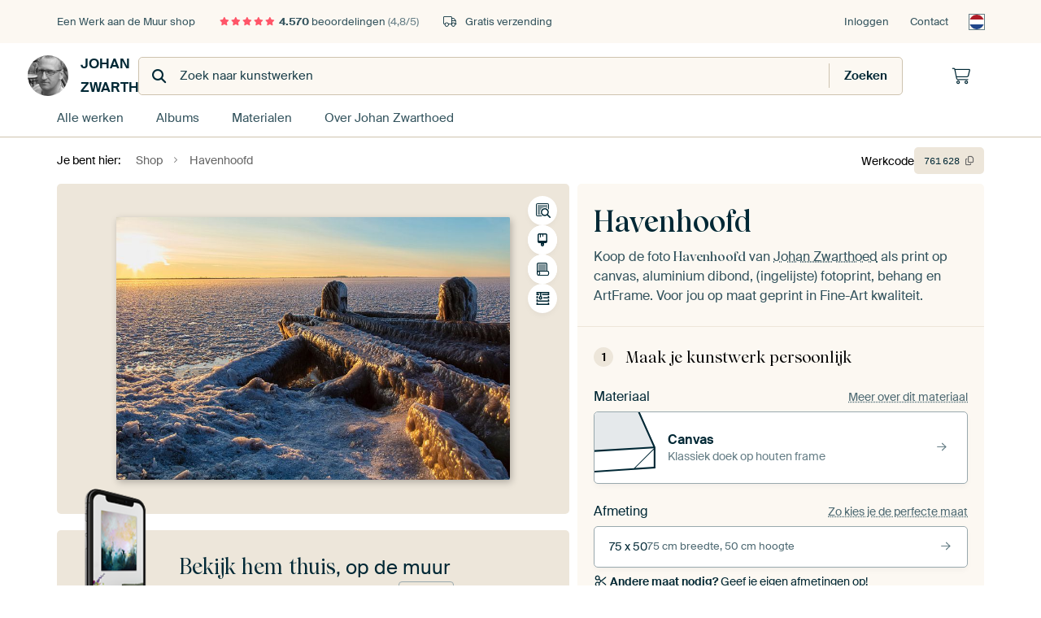

--- FILE ---
content_type: image/svg+xml
request_url: https://static.ohmyprints.net/img/payment-methods/ideal.svg
body_size: 1071
content:
<svg fill="none" viewBox="0 0 60 24" xmlns="http://www.w3.org/2000/svg" xmlns:xlink="http://www.w3.org/1999/xlink"><linearGradient id="a"><stop offset=".02" stop-color="#1d1c1c" stop-opacity="0"/><stop offset=".68" stop-color="#1d1c1c"/></linearGradient><linearGradient id="b" gradientUnits="userSpaceOnUse" x1="41.974" x2="39.084" xlink:href="#a" y1="11.777" y2="15.314"/><linearGradient id="c" gradientUnits="userSpaceOnUse" x1="36.934" x2="39.895" xlink:href="#a" y1="12.527" y2="9.601"/><rect fill="#fff48d" height="24" rx="4" width="60"/><path d="m4.001 5.186v13.628c0 .652.537 1.186 1.192 1.186h8.182c6.185 0 8.866-3.446 8.866-8.018s-2.682-7.982-8.867-7.982h-8.182c-.655 0-1.192.534-1.192 1.186z" fill="#fff"/><path d="m13.88 6.587c3.998 0 5.732 2.224 5.732 5.402s-1.733 5.426-5.731 5.426h-4.403v-10.068c0-.416.339-.76.761-.76h3.642zm4.035 3.867h-.517v2.432h1.671v-.45h-1.154zm-3.164 2.43h.524l.187-.538h.886l.181.539h.541l-.885-2.432h-.542l-.892 2.432zm-2.116-.002h1.795v-.45h-1.277v-.593h1.148v-.413h-1.148v-.523h1.248v-.453h-1.766zm-2.425-.004h1.02c.18 0 .337-.036.472-.096a.976.976 0 0 0 .333-.258 1.14 1.14 0 0 0 .197-.39c.041-.149.065-.31.065-.49 0-.204-.03-.379-.082-.529a1.23 1.23 0 0 0 -.227-.37.953.953 0 0 0 -.343-.222l-.001.001a1.25 1.25 0 0 0 -.426-.072v-.006h-1.008zm.885-1.97a.84.84 0 0 1 .32.054.522.522 0 0 1 .21.162.683.683 0 0 1 .117.251c.023.096.035.21.035.33 0 .138-.018.246-.051.342a.71.71 0 0 1 -.135.227.431.431 0 0 1 -.187.126.714.714 0 0 1 -.221.035v.006h-.461v-1.533zm5.118 1.035h-.611l.308-.891h.005z" fill="#c06"/><path d="m39.668 15.414c.072 0 .143-.003.212-.005a3.578 3.578 0 0 0 1.162-.25 3.048 3.048 0 0 0 1.546-1.375c.15-.274.26-.57.33-.88h-1.936c-.04.082-.086.162-.139.235a1.373 1.373 0 0 1 -.574.468 1.476 1.476 0 0 1 -.6.121c-.434 0-.787-.168-1.04-.431l-1.259 1.273c.56.517 1.336.843 2.298.843z" fill="url(#b)"/><path d="m39.668 8.864c-1.786 0-2.934 1.124-3.24 2.51h1.929c.23-.478.685-.824 1.311-.824.5 0 .887.216 1.14.542l1.27-1.285c-.568-.575-1.384-.943-2.409-.943z" fill="url(#c)"/><path d="m25.25 5c.137 0 .25.116.25.259v13.481a.255.255 0 0 1 -.25.259.255.255 0 0 1 -.25-.259v-13.48c0-.143.113-.259.25-.259zm-11.876.09c6.75 0 7.758 4.324 7.758 6.897 0 4.466-2.759 6.928-7.758 6.928h-7.115v.001a1.142 1.142 0 0 1 -1.144-1.14v-11.546c0-.629.513-1.138 1.144-1.138h7.115zm-7.116.38a.758.758 0 0 0 -.762.76h.001v11.545c0 .422.34.76.762.76h7.114c4.755 0 7.376-2.326 7.376-6.548 0-5.668-4.623-6.516-7.376-6.516h-7.115zm1.06 8.137c.445 0 .8.38.8.856v3.033h-.007c-.885 0-1.593-.764-1.593-1.703v-1.33c0-.47.354-.856.8-.856zm44.77-4.738c2.11 0 3.34 1.565 3.34 3.28 0 1.716-1.22 3.282-3.34 3.282-2.108 0-3.33-1.566-3.33-3.282.001-1.716 1.222-3.28 3.33-3.28zm-12.416-.004c2.112.002 3.328 1.563 3.328 3.275 0 .213-.018.423-.056.629h-4.644c.205.546.685.958 1.369.958h.003v1.688h-.004c-2.105 0-3.324-1.563-3.324-3.275 0-.213.02-.424.056-.63h4.64c-.205-.544-.68-.958-1.367-.96v-1.684zm6.602.174c1.407 0 2.313 1.068 2.313 2.321 0 .844-.423 1.609-1.126 2.01l1.23 1.893h-2.151l-1.046-1.591h-.343v1.59h-1.828v-6.222h2.952zm-16 3.701 1.078-3.709h1.458l1.069 3.71 1.098-3.71h1.927l-2.21 6.212h-1.596l-1.018-3.382-1.026 3.382h-1.587l-2.21-6.212h1.928l1.09 3.71zm21.816-2.18c-.94 0-1.485.764-1.486 1.59 0 .827.554 1.593 1.486 1.593.931 0 1.485-.765 1.485-1.593 0-.827-.545-1.59-1.485-1.59zm-44.657.075a1.143 1.143 0 1 1 -.001 2.286 1.143 1.143 0 0 1 0-2.286zm37.718 1.605h.756c.492 0 .818-.4.818-.88s-.316-.88-.809-.88h-.765z" fill="#1d1c1c"/></svg>